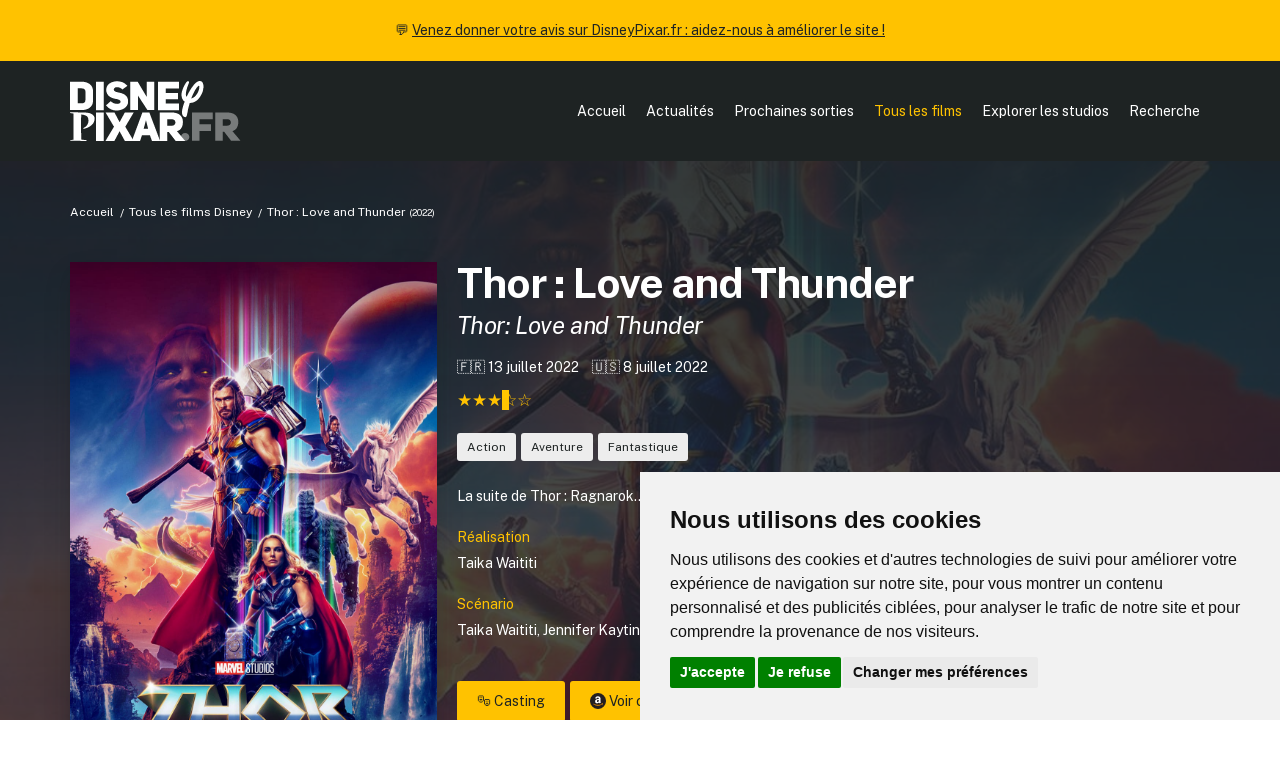

--- FILE ---
content_type: text/html; charset=UTF-8
request_url: https://www.disneypixar.fr/films/432-thor-love-and-thunder
body_size: 6383
content:
<!doctype html>
<html class="no-js" lang="fr">
<head>
	<meta charset="utf-8">
<title>Thor : Love and Thunder (2022) | DisneyPixar.fr</title>
<meta name="description" content="Thor : Love and Thunder est un film des studios Marvel sorti au cinéma en 2022, réalisé par Taika Waititi.">
<meta name="viewport" content="width=device-width, initial-scale=1">
<meta http-equiv="content-language" content="fr" />

<meta property="og:title" content="Thor : Love and Thunder (2022) | DisneyPixar.fr">
<meta property="og:type" content="website">
<meta property="og:description" content="Thor : Love and Thunder est un film des studios Marvel sorti au cinéma en 2022, réalisé par Taika Waititi." /
<meta property="og:url" content="https://www.disneypixar.fr/films/432-thor-love-and-thunder">
<meta property="og:image" content="https://www.disneypixar.fr/medias/fullsize/illustration_88ac610ffa844d098ba3c2d4a1fe341b_thor-love-and-thunder-2022.jpg">

<meta name="twitter:card" content="summary_large_image" />
<meta name="twitter:title" content="Thor : Love and Thunder (2022) | DisneyPixar.fr" />
<meta name="twitter:description" content="Thor : Love and Thunder est un film des studios Marvel sorti au cinéma en 2022, réalisé par Taika Waititi." />
<meta name="twitter:image" content="https://www.disneypixar.fr/medias/fullsize/illustration_88ac610ffa844d098ba3c2d4a1fe341b_thor-love-and-thunder-2022.jpg" />

<link rel="icon" href="https://www.disneypixar.fr/icon.svg" type="image/svg+xml">
<link rel="apple-touch-icon" href="icon.png">

<link rel="stylesheet" href="https://www.disneypixar.fr/assets/css/styles.css">

<link rel="manifest" href="https://www.disneypixar.fr/site.webmanifest">
<meta name="theme-color" content="#ffc200">

<link rel="canonical" href="https://www.disneypixar.fr/films/432-thor-love-and-thunder" />

<!-- Cookie Consent by TermsFeed https://www.TermsFeed.com -->
<script type="text/javascript" src="https://www.termsfeed.com/public/cookie-consent/4.1.0/cookie-consent.js" charset="UTF-8"></script>
<script type="text/javascript" charset="UTF-8">
document.addEventListener('DOMContentLoaded', function () {
cookieconsent.run({"notice_banner_type":"simple","consent_type":"express","palette":"light","language":"fr","page_load_consent_levels":["strictly-necessary","tracking"],"notice_banner_reject_button_hide":false,"preferences_center_close_button_hide":false,"page_refresh_confirmation_buttons":false,"website_name":"DisneyPixar.fr","website_privacy_policy_url":"https://www.disneypixar.fr/gestion-des-donnees/"});
});
</script>

<!-- Matomo Analytics -->
<script type="text/plain" data-cookie-consent="tracking">
  var _paq = window._paq = window._paq || [];
  _paq.push(['trackPageView']);
  _paq.push(['enableLinkTracking']);
  (function() {
    var u="//www.disneypixar.fr/analytics/";
    _paq.push(['setTrackerUrl', u+'matomo.php']);
    _paq.push(['setSiteId', '1']);
    var d=document, g=d.createElement('script'), s=d.getElementsByTagName('script')[0];
    g.async=true; g.src=u+'matomo.js'; s.parentNode.insertBefore(g,s);
  })();
</script>
<!-- end of Matomo Analytics--></head>

<body>
	
	<header>
		<section id="callout">
	💬 <a href="https://forms.gle/QWQcfAudCYqKhkuw5" target="_blank">Venez donner votre avis sur DisneyPixar.fr : aidez-nous à améliorer le site !</a>
</section>
<section id="nav" class="padding--m"><!--Nav-->
	<div class="wrapper layout__nav">
		<div>
			<a href="https://www.disneypixar.fr/" target="_self" title="Page d'accueil de DisneyPixar.fr"><img src="https://www.disneypixar.fr/assets/img/disneypixar_logo.svg" height="60" alt="DisneyPixar.fr" /></a>
		</div>
		<nav id="navmenu">
			<ul>
				<li><a href="https://www.disneypixar.fr/" target="_self" title="Page d'accueil">Accueil</a></li>
				<li><a href="https://www.disneypixar.fr/#actu" target="_self" title="Les dernières actualités des studios Disney/Pixar">Actualités</a></li>
				<li><a href="https://www.disneypixar.fr/planning/" target="_self" title="Le planning des prochaines sorties Disney/Pixar">Prochaines sorties</a></li>
				<li><a href="https://www.disneypixar.fr/films/" target="_self" title="Tous les films des studios Disney/Pixar" class="active">Tous les films</a></li>
				<li><a href="https://www.disneypixar.fr/explorer/" target="_self" title="Toutes les infos sur les studios Disney/Pixar">Explorer les studios</a></li>
				<li><a href="javascript:void(0);" onclick="afficherRecherche()">Recherche</a></li>
				<li class="icone"><a href="javascript:void(0);" onclick="headerMenu()">&#9776;</a></li>
			</ul>
		</nav>
	</div>
</section>	</header>
	
	<section class="bg__gradient--dark bg__image--cover bg__nomobile"style="--image:url(https://www.disneypixar.fr/medias/fullsize/illustration_88ac610ffa844d098ba3c2d4a1fe341b_thor-love-and-thunder-2022.jpg);">
		<div class="wrapper">
			<ul class="breadcrumb breadcrumb__light">
				<li><a href="../">Accueil</a></li>
				<li><a href="./">Tous les films Disney</a></li>
				<li>Thor&thinsp;: Love and Thunder <small>(2022)</small></li>
			</ul>
		</div>
		<div class="wrapper">
			<div class="layout__grid--6 layout__grid--largegap padding__bottom--xl">
				
									<figure class="affiche layout__span--2">
						<picture>
							<source srcset="https://www.disneypixar.fr/medias/fullsize/affiche_94fbd65ea71c6a5cd316d36536208812_thor-love-and-thunder.jpg" />
							<img class="module__shadow" src="https://www.disneypixar.fr/medias/fullsize/affiche_94fbd65ea71c6a5cd316d36536208812_thor-love-and-thunder.jpg" width="100%" alt="Affiche de Thor : Love and Thunder" />
						</picture>
											</figure>
								
				<div class="layout__span--4">
					
					<h1>Thor&thinsp;: Love and Thunder</h1>
					<h4 class="margin__top--s margin__bottom--s"><i>Thor: Love and Thunder</i></h4>					
										
					<p class="padding__top--s">
						<span class="margin__right--s">&#127467;&#127479; 13 juillet 2022</span>						<span class="margin__right--s">&#127482;&#127480; 8 juillet 2022</span>											</p>
					<div class="margin__top--s margin__bottom"><span itemprop="reviewRating" itemscope itemtype="http://schema.org/Rating">
	<ul class="note__etoiles" data-rating="3.5">
	  <li class="note__etoiles--item"></li>
	  <li class="note__etoiles--item"></li>
	  <li class="note__etoiles--item"></li>
	  <li class="note__etoiles--item"></li>
	  <li class="note__etoiles--item"></li>
	</ul>
	<meta itemprop="ratingValue" content="3.5">
	<meta itemprop="bestRating" content="5">
	<meta itemprop="worstRating" content="0">
	</span></div>					
					<div class="btn__group margin__top--s"><a href="../films/?genre=1" class="btn btn__xsmall btn__bg--light btn__color--dark" title="Découvrir d'autres films du genre action">Action</a><a href="../films/?genre=2" class="btn btn__xsmall btn__bg--light btn__color--dark" title="Découvrir d'autres films du genre aventure">Aventure</a><a href="../films/?genre=8" class="btn btn__xsmall btn__bg--light btn__color--dark" title="Découvrir d'autres films du genre fantastique">Fantastique</a></div>					
					<p class="padding__top--m">La suite de Thor&thinsp;: Ragnarok...</p>					
					<div class="layout__grid--2 margin__top--m">
						
													<div class="module__casting">
								<div class="module__casting--header font__color--highlight">
									Réalisation
								</div>
								<div class="module__casting--content">
									<p><a href="../recherche/?r=Taika Waititi" target="_self" title="Voir tous les films avec Taika Waititi">Taika Waititi</a></p>
								</div>
							</div>
												
													<div class="module__casting">
								<div class="module__casting--header font__color--highlight">
									Production
								</div>
								<div class="module__casting--content">
									<p><a href="../recherche/?r=Kevin Feige" target="_self" title="Voir tous les films avec Kevin Feige">Kevin Feige</a></p>
								</div>
							</div>
												
													<div class="module__casting">
								<div class="module__casting--header font__color--highlight">
									Scénario
								</div>
								<div class="module__casting--content">
									<p><a href="../recherche/?r=Taika Waititi" target="_self" title="Voir tous les films avec Taika Waititi">Taika Waititi</a>, <a href="../recherche/?r=Jennifer Kaytin Robinson" target="_self" title="Voir tous les films avec Jennifer Kaytin Robinson">Jennifer Kaytin Robinson</a></p>
								</div>
							</div>
												
												
					</div>
					
					<div class="btn__group margin__top--l">
						<a href="#goto-casting" class="btn font__color--dark" onclick="document.getElementById('goto-casting').scrollIntoView({behavior: 'smooth', block: 'start', inline: 'nearest'}); return false;">&#127917; Casting</a>
						<a href="https://www.amazon.fr/s?k=disney+Thor+%3A+Love+and+Thunder&i=dvd&__mk_fr_FR=%C3%85M%C3%85%C5%BD%C3%95%C3%91&crid=2XO9130JULW61&linkCode=ll2&tag=disneypfr-21&language=fr_FR&ref_=as_li_ss_tl" target="_blank" class="btn font__color--dark"><img src="../assets/img/amazon_icone.svg" class="inline" width="16" alt="Amazon" /> Voir ce film</a>						<a href="#goto-anecdotes" class="btn font__color--dark" onclick="document.getElementById('goto-anecdotes').scrollIntoView({behavior: 'smooth', block: 'start', inline: 'nearest'}); return false;">&#128218; Anecdotes</a>												<a href="#goto-images" class="btn font__color--dark" onclick="document.getElementById('goto-images').scrollIntoView({behavior: 'smooth', block: 'start', inline: 'nearest'}); return false;">&#128248; Images</a>					</div>
					
				</div>
				
			</div>
		</div>
	</section>
	
	<section class="margin--xl">
		<div class="wrapper">
			<div class="layout__grid--6 layout__grid--largegap">
				<div class="layout__span--4">
					
											<div class="module__video margin__bottom--l" style="--aspect-ratio: 9 / 16;">
							<iframe title="Bande annonce du film" width="560" height="349" src="https://www.youtube.com/embed/wPPim0we5m8?rel=0&hd=1&modestbranding=0&autohide=1&showinfo=0" frameborder="0" allowfullscreen></iframe>
						</div>
										
											<div id="goto-casting" class="module__casting margin__bottom--l">
							<div class="module__casting--header margin__bottom">
								<h5>&#127917; <b>Le casting principal</b></h5>
															</div>
							<div class="module__casting--content">
								<ul>
									<a href="../recherche/?r=Natalie Portman" target="_self" title="Voir tous les films avec Natalie Portman"><li>
											<figure>
												<picture>
													<source srcset="../assets/img/placeholder_acteur.svg" />
													<img src="../assets/img/placeholder_acteur.svg" alt="Portrait de Natalie Portman" />
												</picture>
											</figure>
											<p><b>Natalie Portman</b><br>
											Jane Foster</p>
										</li></a><a href="../recherche/?r=Chris Hemsworth" target="_self" title="Voir tous les films avec Chris Hemsworth"><li>
											<figure>
												<picture>
													<source srcset="../assets/img/placeholder_acteur.svg" />
													<img src="../assets/img/placeholder_acteur.svg" alt="Portrait de Chris Hemsworth" />
												</picture>
											</figure>
											<p><b>Chris Hemsworth</b><br>
											Thor Odinson</p>
										</li></a><a href="../recherche/?r=Tessa Thompson" target="_self" title="Voir tous les films avec Tessa Thompson"><li>
											<figure>
												<picture>
													<source srcset="../assets/img/placeholder_acteur.svg" />
													<img src="../assets/img/placeholder_acteur.svg" alt="Portrait de Tessa Thompson" />
												</picture>
											</figure>
											<p><b>Tessa Thompson</b><br>
											Valkyrie</p>
										</li></a><a href="../recherche/?r=Taika Waititi" target="_self" title="Voir tous les films avec Taika Waititi"><li>
											<figure>
												<picture>
													<source srcset="../assets/img/placeholder_acteur.svg" />
													<img src="../assets/img/placeholder_acteur.svg" alt="Portrait de Taika Waititi" />
												</picture>
											</figure>
											<p><b>Taika Waititi</b><br>
											Korg</p>
										</li></a><a href="../recherche/?r=Chris Pratt" target="_self" title="Voir tous les films avec Chris Pratt"><li>
											<figure>
												<picture>
													<source srcset="../assets/img/placeholder_acteur.svg" />
													<img src="../assets/img/placeholder_acteur.svg" alt="Portrait de Chris Pratt" />
												</picture>
											</figure>
											<p><b>Chris Pratt</b><br>
											Peter Quill / Star-Lord</p>
										</li></a><a href="../recherche/?r=Dave Bautista" target="_self" title="Voir tous les films avec Dave Bautista"><li>
											<figure>
												<picture>
													<source srcset="../assets/img/placeholder_acteur.svg" />
													<img src="../assets/img/placeholder_acteur.svg" alt="Portrait de Dave Bautista" />
												</picture>
											</figure>
											<p><b>Dave Bautista</b><br>
											Drax</p>
										</li></a><a href="../recherche/?r=Bradley Cooper" target="_self" title="Voir tous les films avec Bradley Cooper"><li>
											<figure>
												<picture>
													<source srcset="../medias/acteurs/0a8f8bb8f8f4b85f52c6e5c0a8004c8d_bradley-cooper.jpg" />
													<img src="../medias/acteurs/0a8f8bb8f8f4b85f52c6e5c0a8004c8d_bradley-cooper.jpg" alt="Portrait de Bradley Cooper" />
												</picture>
											</figure>
											<p><b>Bradley Cooper</b><br>
											Rocket (voix)</p>
										</li></a><a href="../recherche/?r=Vin Diesel" target="_self" title="Voir tous les films avec Vin Diesel"><li>
											<figure>
												<picture>
													<source srcset="../assets/img/placeholder_acteur.svg" />
													<img src="../assets/img/placeholder_acteur.svg" alt="Portrait de Vin Diesel" />
												</picture>
											</figure>
											<p><b>Vin Diesel</b><br>
											Groot</p>
										</li></a><a href="../recherche/?r=Karen Gillan" target="_self" title="Voir tous les films avec Karen Gillan"><li>
											<figure>
												<picture>
													<source srcset="../assets/img/placeholder_acteur.svg" />
													<img src="../assets/img/placeholder_acteur.svg" alt="Portrait de Karen Gillan" />
												</picture>
											</figure>
											<p><b>Karen Gillan</b><br>
											Nebula</p>
										</li></a><a href="../recherche/?r=Pom Klementieff" target="_self" title="Voir tous les films avec Pom Klementieff"><li>
											<figure>
												<picture>
													<source srcset="../assets/img/placeholder_acteur.svg" />
													<img src="../assets/img/placeholder_acteur.svg" alt="Portrait de Pom Klementieff" />
												</picture>
											</figure>
											<p><b>Pom Klementieff</b><br>
											Mantis</p>
										</li></a><a href="../recherche/?r=Sean Gunn" target="_self" title="Voir tous les films avec Sean Gunn"><li>
											<figure>
												<picture>
													<source srcset="../assets/img/placeholder_acteur.svg" />
													<img src="../assets/img/placeholder_acteur.svg" alt="Portrait de Sean Gunn" />
												</picture>
											</figure>
											<p><b>Sean Gunn</b><br>
											Rocket</p>
										</li></a>								</ul>
							</div>
						</div>
										
											<div class="module__casting">
							<div class="module__casting--header">
								<h5 class="margin__bottom--m">&#127909; <b>L'équipe technique</b></h5>
							</div>
							<div class="module__casting--content">
								<ul>
									<a href="../recherche/?r=Taika Waititi" target="_self" title="Voir tous les films avec Taika Waititi"><li>
											<figure>
												<picture>
													<source srcset="../assets/img/placeholder_acteur.svg" />
													<img src="../assets/img/placeholder_acteur.svg" alt="Portrait de Taika Waititi" />
												</picture>
											</figure>
											<p><b>Taika Waititi</b><br>Réalisation</p>
										</li></a>									<a href="../recherche/?r=Kevin Feige" target="_self" title="Voir tous les films avec Kevin Feige"><li>
											<figure>
												<picture>
													<source srcset="../assets/img/placeholder_acteur.svg" />
													<img src="../assets/img/placeholder_acteur.svg" alt="Portrait de Kevin Feige" />
												</picture>
											</figure>
											<p><b>Kevin Feige</b><br>Production</p>
										</li></a>									<a href="../recherche/?r=Taika Waititi" target="_self" title="Voir tous les films avec Taika Waititi"><li>
											<figure>
												<picture>
													<source srcset="../assets/img/placeholder_acteur.svg" />
													<img src="../assets/img/placeholder_acteur.svg" alt="Portrait de Taika Waititi" />
												</picture>
											</figure>
											<p><b>Taika Waititi</b><br>Scénario</p>
										</li></a><a href="../recherche/?r=Jennifer Kaytin Robinson" target="_self" title="Voir tous les films avec Jennifer Kaytin Robinson"><li>
											<figure>
												<picture>
													<source srcset="../assets/img/placeholder_acteur.svg" />
													<img src="../assets/img/placeholder_acteur.svg" alt="Portrait de Jennifer Kaytin Robinson" />
												</picture>
											</figure>
											<p><b>Jennifer Kaytin Robinson</b><br>Scénario</p>
										</li></a>																	</ul>
							</div>
						</div>
										
				</div>
				<div class="layout__span--2">
					
					<div class="module__bloc margin__bottom--m">
						<div class="module__bloc--content">
							<p><i>Thor : Love and Thunder</i> est un film sorti au cinéma le <b>13 juillet 2022</b> en France (le 8 juillet 2022 dans son pays d'origine).</p>
						</div>
					</div>
					
					<div class="module__bloc margin__bottom--m">
							<div class="module__bloc--content">
								<p><i>Thor&thinsp;: Love and Thunder</i> a été produit par <a href="./?production=95" target="_self" title="Voir tous les films Marvel Studios" class="font__color--dark">Marvel Studios</a>.</p>
							</div>
						</div>					
											<div class="margin__bottom--m">
							<a href="https://www.amazon.fr/s?k=disney+Thor+%3A+Love+and+Thunder&i=dvd&__mk_fr_FR=%C3%85M%C3%85%C5%BD%C3%95%C3%91&crid=2XO9130JULW61&linkCode=ll2&tag=disneypfr-21&language=fr_FR&ref_=as_li_ss_tl" target="_blank" rel="noopener" class="module__acces module__acces--label module__acces--on" data-label="Partenaire">
								<figure>
									<picture>
										<source srcset="../assets/img/bg_amazon.jpg" media="(min-width: 600px)" />
										<img src="../assets/img/bg_amazon.jpg" alt="Amazon" />
									</picture>
								</figure>
								<article>
									<h6>Envie de <b>voir ce film&nbsp;?</b></h6>
									<p class="bordered">Retrouvez toutes les éditions DVD et Blu-Ray du film chez notre partenaire <b>Amazon</b></p>
								</article>
							</a>
						</div>
										
					<div class="margin__bottom--m"><a href="https://www.disneypixar.fr/explorer/collections/48-thor" target="_self" class="module__acces module__acces--label module__acces--on" data-label="Collection">
								<figure>
									<picture>
										<source srcset="../medias/fullsize/1b5830febe87c51090f4e30bcaa65831_thor.jpg" media="(min-width: 600px)" />
										<img src="../medias/thumb/1b5830febe87c51090f4e30bcaa65831_thor.jpg" alt="La collection Thor" />
									</picture>
								</figure>
								<article>
									<h5>La collection <b>Thor</b></h5>
									<p class="bordered">4 films à découvrir</p>
								</article>
							</a></div>					
										
										
				</div>
			</div>
		</div>
	</section>
	
	<section id="goto-anecdotes" class="margin--xl">
			<div class="wrapper">
			
				<h5 class="margin__bottom--m">&#128218; <b>Le saviez-vous ?</b></h5>
				
				<div class="layout__random"><div class="module__bloc"><h6 class="margin__bottom--s"><b>&#128176; Un succès commercial</b></h6><p><i>Thor&thinsp;: Love and Thunder</i> a rapporté environ <b>760&nbsp;900&nbsp;000&nbsp;$</b> dans le monde, pour un budget de production d'à peu près <b>250&nbsp;000&nbsp;000&nbsp;$</b>.</p></div></div>
				
			</div>
		</section>	
		
	<section id="goto-images" class="margin__top--xl">
			<div class="wrapper">
				<h5>&#128248; <b>Galerie d'images autour du film</b></h5>
			</div>
			<div class="margin__top--m module__galerie js-galerie"><a data-fslightbox="gallery" href="../medias/fullsize/illustration_88ac610ffa844d098ba3c2d4a1fe341b_thor-love-and-thunder-2022.jpg"><div class="module__image">
						<figure>
							<picture>
								<source srcset="../medias/fullsize/illustration_88ac610ffa844d098ba3c2d4a1fe341b_thor-love-and-thunder-2022.jpg" media="(min-width: 600px)" />
								<img src="../medias/thumb/illustration_88ac610ffa844d098ba3c2d4a1fe341b_thor-love-and-thunder-2022.jpg" alt="Illustration de Thor : Love and Thunder" />
							</picture>
						</figure>
					</div></a><a data-fslightbox="gallery" href="../medias/fullsize/illustration_51a894cea9ae184f0c2afde9fa8bee57_thor-love-and-thunder-2022.jpg"><div class="module__image">
						<figure>
							<picture>
								<source srcset="../medias/fullsize/illustration_51a894cea9ae184f0c2afde9fa8bee57_thor-love-and-thunder-2022.jpg" media="(min-width: 600px)" />
								<img src="../medias/thumb/illustration_51a894cea9ae184f0c2afde9fa8bee57_thor-love-and-thunder-2022.jpg" alt="Illustration de Thor : Love and Thunder" />
							</picture>
						</figure>
					</div></a><a data-fslightbox="gallery" href="../medias/fullsize/illustration_5ab507c8252d2ea1104767b63164f88f_thor-love-and-thunder-2022.jpg"><div class="module__image">
						<figure>
							<picture>
								<source srcset="../medias/fullsize/illustration_5ab507c8252d2ea1104767b63164f88f_thor-love-and-thunder-2022.jpg" media="(min-width: 600px)" />
								<img src="../medias/thumb/illustration_5ab507c8252d2ea1104767b63164f88f_thor-love-and-thunder-2022.jpg" alt="Illustration de Thor : Love and Thunder" />
							</picture>
						</figure>
					</div></a><a data-fslightbox="gallery" href="../medias/fullsize/illustration_8b28a4e790abb88c961a647663901a0d_thor-love-and-thunder-2022.jpg"><div class="module__image">
						<figure>
							<picture>
								<source srcset="../medias/fullsize/illustration_8b28a4e790abb88c961a647663901a0d_thor-love-and-thunder-2022.jpg" media="(min-width: 600px)" />
								<img src="../medias/thumb/illustration_8b28a4e790abb88c961a647663901a0d_thor-love-and-thunder-2022.jpg" alt="Illustration de Thor : Love and Thunder" />
							</picture>
						</figure>
					</div></a></div>
		</section>	
	<footer class="bg__color--light padding--xl"><!--Footer-->
	<div class="wrapper layout__grid--footer">
		
		<div>
	        <p class="margin__bottom--xs"><b>Informations</b></p>
	        <p><a href="https://www.disneypixar.fr/infos/" target="_self" title="À propos de DisneyPixar.fr">À propos du site</a><br>
	        <a href="https://www.disneypixar.fr/gestion-des-donnees/" target="_self" title="À propos des cookies de DisneyPixar.fr">À propos des cookies &#127850;</a><br>
	        <small><a href="#" id="open_preferences_center">Modifier vos préférences en matière de cookies</a></small></p>
		    <p class="margin__top--m margin__bottom--xs"><b>Partenaires</b></p>
	        <p><a href="https://amzn.to/2QuOTyp" target="_blank" rel="noopener" rel="nofollow">Amazon</a></p>
        </div>
        
        <div>
	        <p class="margin__bottom--xs"><b>Liens officiels</b></p>
	        <p><a href="https://www.disneyplus.com/fr-fr" target="_blank" rel="noopener" rel="nofollow">Disney+</a><br>
	        <a href="http://disney.fr/" target="_blank" rel="noopener" rel="nofollow">Disney</a><br>
		    <a href="https://www.pixar.com/" target="_blank" rel="noopener" rel="nofollow">Pixar</a><br>
		    <a href="http://marvel.com/" target="_blank" rel="noopener" rel="nofollow">Marvel</a><br>
		    <a href="http://nature.disney.fr/" target="_blank" rel="noopener" rel="nofollow">Disneynature</a><br>
		    <a href="http://www.corporate.disney.fr/" target="_blank" rel="noopener" rel="nofollow">Disney Corporate</a></p>
        </div>
        
        <div>
	        <p class="margin__bottom--xs"><b>Crédits</b></p>
	        <p>&copy;&nbsp;Disney &copy;&nbsp;Disney/Pixar &copy; &amp;&nbsp;<sup>&trade;</sup>&nbsp;Lucasfilm LTD &copy;&nbsp;Marvel. Tous droits réservés.</p>
			<p>&copy; 2007-2026 DisneyPixar.fr<br>
			Design & développement : <a href="http://www.monsieurpaul.fr/" target="_blank" rel="noopener" rel="nofollow">MonsieurPaul</a></p>
        </div>
        
        <div>
	        <p class="margin__bottom--xs"><b>&#9757;&#127996; Important</b></p>
	        <p class="align__justify">DisneyPixar.fr est un site indépendant et n'est en aucun cas lié de quelque manière que ce soit avec The Walt Disney Company, Pixar, Disney Enterprises, Inc ou leurs dérivés ou associés. Toute demande adressée aux studios Disney ou Pixar sera ignorée. Merci de votre compréhension.</p>
        </div>
        
        <div>
	        <img src="https://www.disneypixar.fr/assets/img/anim_zootopie.gif" alt="DisneyPixar.fr" />
        </div>
		
	</div>
</footer>

<div id="recherchegenerale" class="bg__faded--dark hidden">
	<div>
		<p class="margin__bottom--s p__size--xl"><a href="javascript:void(0);" onclick="afficherRecherche()" class="stripped">&#x2715;</a></p>
		<form method="get" action="https://www.disneypixar.fr/recherche/" class="form__type--search" autocomplete="off" autocorrect="off" autocapitalize="off" spellcheck="false">
			<input type="text" name="r" id="recherchegenerale_input" placeholder="Titre de film, nom de personnage ou de commédien(ne)..." />
			<button type="submit">Rechercher</button>
		</form>
	</div>
</div>	
	<script src="https://www.disneypixar.fr/assets/js/main.js"></script>
	<script src="https://www.disneypixar.fr/assets/js/fslightbox.js"></script>
	<script>
		slideGaleries();
		videoGalerie();
	</script>
</body>

</html>

--- FILE ---
content_type: text/css
request_url: https://www.disneypixar.fr/assets/css/styles.css
body_size: 51001
content:
@charset "UTF-8";
/*!
 * ress.css • v2.0.4
 * MIT License
 * github.com/filipelinhares/ress
 */
/* # =================================================================
   # Global selectors
   # ================================================================= */
@import url("https://fonts.googleapis.com/css2?family=Public+Sans:ital,wght@0,400;0,700;0,900;1,400;1,700&display=swap");
html {
  box-sizing: border-box;
  -webkit-text-size-adjust: 100%; /* Prevent adjustments of font size after orientation changes in iOS */
  word-break: normal;
  -moz-tab-size: 4;
  tab-size: 4;
}

*,
::before,
::after {
  background-repeat: no-repeat; /* Set `background-repeat: no-repeat` to all elements and pseudo elements */
  box-sizing: inherit;
}

::before,
::after {
  text-decoration: inherit; /* Inherit text-decoration and vertical align to ::before and ::after pseudo elements */
  vertical-align: inherit;
}

* {
  padding: 0; /* Reset `padding` and `margin` of all elements */
  margin: 0;
}

/* # =================================================================
   # General elements
   # ================================================================= */
hr {
  overflow: visible; /* Show the overflow in Edge and IE */
  height: 0; /* Add the correct box sizing in Firefox */
}

details,
main {
  display: block; /* Render the `main` element consistently in IE. */
}

summary {
  display: list-item; /* Add the correct display in all browsers */
}

small {
  font-size: 80%; /* Set font-size to 80% in `small` elements */
}

[hidden] {
  display: none; /* Add the correct display in IE */
}

abbr[title] {
  border-bottom: none; /* Remove the bottom border in Chrome 57 */
  /* Add the correct text decoration in Chrome, Edge, IE, Opera, and Safari */
  text-decoration: underline;
  text-decoration: underline dotted;
}

a {
  background-color: transparent; /* Remove the gray background on active links in IE 10 */
}

a:active,
a:hover {
  outline-width: 0; /* Remove the outline when hovering in all browsers */
}

code,
kbd,
pre,
samp {
  font-family: monospace, monospace; /* Specify the font family of code elements */
}

pre {
  font-size: 1em; /* Correct the odd `em` font sizing in all browsers */
}

b,
strong {
  font-weight: bolder; /* Add the correct font weight in Chrome, Edge, and Safari */
}

/* https://gist.github.com/unruthless/413930 */
sub,
sup {
  font-size: 75%;
  line-height: 0;
  position: relative;
  vertical-align: baseline;
}

sub {
  bottom: -0.25em;
}

sup {
  top: -0.5em;
}

/* # =================================================================
   # Forms
   # ================================================================= */
input {
  border-radius: 0;
}

/* Replace pointer cursor in disabled elements */
[disabled] {
  cursor: default;
}

[type=number]::-webkit-inner-spin-button,
[type=number]::-webkit-outer-spin-button {
  height: auto; /* Correct the cursor style of increment and decrement buttons in Chrome */
}

[type=search] {
  -webkit-appearance: textfield; /* Correct the odd appearance in Chrome and Safari */
  outline-offset: -2px; /* Correct the outline style in Safari */
}

[type=search]::-webkit-search-decoration {
  -webkit-appearance: none; /* Remove the inner padding in Chrome and Safari on macOS */
}

textarea {
  overflow: auto; /* Internet Explorer 11+ */
  resize: vertical; /* Specify textarea resizability */
}

button,
input,
optgroup,
select,
textarea {
  font: inherit; /* Specify font inheritance of form elements */
}

optgroup {
  font-weight: bold; /* Restore the font weight unset by the previous rule */
}

button {
  overflow: visible; /* Address `overflow` set to `hidden` in IE 8/9/10/11 */
}

button,
select {
  text-transform: none; /* Firefox 40+, Internet Explorer 11- */
}

/* Apply cursor pointer to button elements */
button,
[type=button],
[type=reset],
[type=submit],
[role=button] {
  cursor: pointer;
  color: inherit;
}

/* Remove inner padding and border in Firefox 4+ */
button::-moz-focus-inner,
[type=button]::-moz-focus-inner,
[type=reset]::-moz-focus-inner,
[type=submit]::-moz-focus-inner {
  border-style: none;
  padding: 0;
}

/* Replace focus style removed in the border reset above */
button:-moz-focusring,
[type=button]::-moz-focus-inner,
[type=reset]::-moz-focus-inner,
[type=submit]::-moz-focus-inner {
  outline: 1px dotted ButtonText;
}

button,
html [type=button],
[type=reset],
[type=submit] {
  -webkit-appearance: button; /* Correct the inability to style clickable types in iOS */
}

/* Remove the default button styling in all browsers */
button,
input,
select,
textarea {
  background-color: transparent;
  border-style: none;
}

/* Style select like a standard input */
select {
  -moz-appearance: none; /* Firefox 36+ */
  -webkit-appearance: none; /* Chrome 41+ */
}

select::-ms-expand {
  display: none; /* Internet Explorer 11+ */
}

select::-ms-value {
  color: currentColor; /* Internet Explorer 11+ */
}

legend {
  border: 0; /* Correct `color` not being inherited in IE 8/9/10/11 */
  color: inherit; /* Correct the color inheritance from `fieldset` elements in IE */
  display: table; /* Correct the text wrapping in Edge and IE */
  max-width: 100%; /* Correct the text wrapping in Edge and IE */
  white-space: normal; /* Correct the text wrapping in Edge and IE */
  max-width: 100%; /* Correct the text wrapping in Edge 18- and IE */
}

::-webkit-file-upload-button {
  /* Correct the inability to style clickable types in iOS and Safari */
  -webkit-appearance: button;
  color: inherit;
  font: inherit; /* Change font properties to `inherit` in Chrome and Safari */
}

/* # =================================================================
   # Specify media element style
   # ================================================================= */
img {
  border-style: none; /* Remove border when inside `a` element in IE 8/9/10 */
}

/* Add the correct vertical alignment in Chrome, Firefox, and Opera */
progress {
  vertical-align: baseline;
}

svg:not([fill]) {
  fill: currentColor;
}

/* # =================================================================
   # Accessibility
   # ================================================================= */
/* Hide content from screens but not screenreaders */
@media screen {
  [hidden~=screen] {
    display: inherit;
  }
  [hidden~=screen]:not(:active):not(:focus):not(:target) {
    position: absolute !important;
    clip: rect(0 0 0 0) !important;
  }
}
/* Specify the progress cursor of updating elements */
[aria-busy=true] {
  cursor: progress;
}

/* Specify the pointer cursor of trigger elements */
[aria-controls] {
  cursor: pointer;
}

/* Specify the unstyled cursor of disabled, not-editable, or otherwise inoperable elements */
[aria-disabled] {
  cursor: default;
}

html {
  min-height: 100vh;
  font-size: 62.5%;
}

body {
  font-family: "Public Sans", system-ui, -apple-system, BlinkMacSystemFont, "Segoe UI", "Roboto", "Oxygen", "Ubuntu", "Cantarell", "Fira Sans", "Droid Sans", "Helvetica Neue", sans-serif;
  font-size: 1.4rem;
  line-height: 1.5;
  font-weight: normal;
  color: rgb(30, 35, 35);
}

img {
  display: block;
  max-width: 100%;
}
img.inline {
  display: inline-block;
  vertical-align: text-bottom;
}

a, a:active {
  color: rgb(255, 194, 0);
  cursor: pointer;
}

a.stripped {
  text-decoration: none;
}

h1 {
  font-family: "Public Sans", system-ui, -apple-system, BlinkMacSystemFont, "Segoe UI", "Roboto", "Oxygen", "Ubuntu", "Cantarell", "Fira Sans", "Droid Sans", "Helvetica Neue", sans-serif;
  font-size: 4.1803776rem;
  letter-spacing: -0.1rem;
  line-height: 1;
  font-weight: bold;
}

h2 {
  font-family: "Public Sans", system-ui, -apple-system, BlinkMacSystemFont, "Segoe UI", "Roboto", "Oxygen", "Ubuntu", "Cantarell", "Fira Sans", "Droid Sans", "Helvetica Neue", sans-serif;
  font-size: 3.483648rem;
  letter-spacing: -0.1rem;
  line-height: 1;
  font-weight: bold;
}

h3 {
  font-family: "Public Sans", system-ui, -apple-system, BlinkMacSystemFont, "Segoe UI", "Roboto", "Oxygen", "Ubuntu", "Cantarell", "Fira Sans", "Droid Sans", "Helvetica Neue", sans-serif;
  font-size: 2.90304rem;
  letter-spacing: -0.05rem;
  line-height: 1;
  font-weight: bold;
}

h4 {
  font-size: 2.4192rem;
  letter-spacing: -0.04rem;
  line-height: 1;
  font-weight: normal;
}

h5 {
  font-size: 2.016rem;
  letter-spacing: -0.03rem;
  line-height: 1;
  font-weight: normal;
}

h6 {
  font-size: 1.68rem;
  line-height: 1;
  font-weight: normal;
}

p.p__size--xl {
  font-size: 2rem !important;
}
p.p__size--l {
  font-size: 1.5rem !important;
}
p.p__size--s {
  font-size: 1.3rem !important;
}
p.p__size--xs {
  font-size: 1.1rem !important;
}

p + p {
  margin-top: 0.5rem;
}

p.breadcrumb {
  font-size: 1.2rem;
  color: rgba(255, 255, 255, 0.6);
}
p.breadcrumb span {
  color: #ffffff;
}
p.breadcrumb a {
  color: inherit;
}

h2.stripped {
  font-weight: normal;
}

.svg-icon {
  display: inline-flex;
  align-self: center;
}

.svg-icon svg {
  height: 1em;
  width: auto;
}

.svg-icon.svg-baseline svg {
  top: 0.125em;
  position: relative;
}

.hidden {
  clip: rect(0 0 0 0);
  clip-path: inset(50%);
  height: 1px;
  overflow: hidden;
  position: absolute;
  white-space: nowrap;
  width: 1px;
}

.truehide {
  display: none !important;
}

@media (max-width: 46rem) {
  .mobile_hidden {
    display: none;
  }
}
.font__color--white {
  color: rgb(255, 255, 255) !important;
}

.font__color--dark {
  color: rgb(30, 35, 35) !important;
}

.font__color--gray {
  color: rgb(187, 187, 187) !important;
}

.font__color--light {
  color: rgb(237, 237, 237) !important;
}

.font__color--extralight {
  color: rgb(248, 248, 248) !important;
}

.font__color--highlight {
  color: rgb(255, 194, 0) !important;
}

.margin--xs {
  margin-top: 0.5rem;
  margin-bottom: 0.5rem;
  scroll-margin-top: 0.5rem;
  scroll-margin-bottom: 0.5rem;
}
.margin--s {
  margin-top: 1rem;
  margin-bottom: 1rem;
  scroll-margin-top: 1rem;
  scroll-margin-bottom: 1rem;
}
.margin--m {
  margin-top: 2rem;
  margin-bottom: 2rem;
  scroll-margin-top: 2rem;
  scroll-margin-bottom: 2rem;
}
.margin--l {
  margin-top: 4rem;
  margin-bottom: 4rem;
  scroll-margin-top: 4rem;
  scroll-margin-bottom: 4rem;
}
.margin--xl {
  margin-top: 8rem;
  margin-bottom: 8rem;
  scroll-margin-top: 8rem;
  scroll-margin-bottom: 8rem;
}
.margin__top {
  margin-top: 2rem;
}
.margin__top--xs {
  margin-top: 0.5rem;
  scroll-margin-top: 0.5rem;
}
.margin__top--s, .text__intro p {
  margin-top: 1rem;
  scroll-margin-top: 1rem;
}
.margin__top--m, .module__article * + p {
  margin-top: 2rem;
  scroll-margin-top: 2rem;
}
.margin__top--l, .module__article * + h3, .module__article * + h4, .module__article * + h5, .module__article * + h6, .module__article * + h1, .module__article * + h2 {
  margin-top: 4rem;
  scroll-margin-top: 4rem;
}
.margin__top--xl {
  margin-top: 8rem;
  scroll-margin-top: 8rem;
}
.margin__bottom {
  margin-bottom: 2rem;
}
.margin__bottom--xs {
  margin-bottom: 0.5rem;
  scroll-margin-bottom: 0.5rem;
}
.margin__bottom--s {
  margin-bottom: 1rem;
  scroll-margin-bottom: 1rem;
}
.margin__bottom--m, .module__article .module__sommaire h5, .module__article h1, .module__article h2, .module__article h3, .module__article h4, .module__article h5, .module__article h6 {
  margin-bottom: 2rem;
  scroll-margin-bottom: 2rem;
}
.margin__bottom--l, .text__intro {
  margin-bottom: 4rem;
  scroll-margin-bottom: 4rem;
}
.margin__bottom--xl {
  margin-bottom: 8rem;
  scroll-margin-bottom: 8rem;
}
.margin__right {
  margin-right: 2rem;
}
.margin__right--xs {
  margin-right: 0.5rem;
}
.margin__right--s {
  margin-right: 1rem;
}
.margin__right--m {
  margin-right: 2rem;
}
.margin__right--l {
  margin-right: 4rem;
}
.margin__right--xl {
  margin-right: 8rem;
}
.margin__left {
  margin-left: 2rem;
}
.margin__left--xs {
  margin-left: 0.5rem;
}
.margin__left--s {
  margin-left: 1rem;
}
.margin__left--m {
  margin-left: 2rem;
}
.margin__left--l {
  margin-left: 4rem;
}
.margin__left--xl {
  margin-left: 8rem;
}
.margin__none {
  margin: 0;
}

.padding--xs {
  padding: 0.5rem 0;
}
.padding--s {
  padding: 1rem 0;
}
.padding--m {
  padding: 2rem 0;
}
.padding--l, ul.breadcrumb, ol.breadcrumb {
  padding: 4rem 0;
}
.padding--xl {
  padding: 8rem 0;
}
.padding__top {
  padding-top: 2rem;
}
.padding__top--xs {
  padding-top: 0.5rem;
}
.padding__top--s {
  padding-top: 1rem;
}
.padding__top--m {
  padding-top: 2rem;
}
.padding__top--l {
  padding-top: 4rem;
}
.padding__top--xl {
  padding-top: 8rem;
}
.padding__right {
  padding-right: 2rem;
}
.padding__right--xs {
  padding-right: 0.5rem;
}
.padding__right--s {
  padding-right: 1rem;
}
.padding__right--m {
  padding-right: 2rem;
}
.padding__right--l {
  padding-right: 4rem;
}
.padding__right--xl {
  padding-right: 8rem;
}
.padding__bottom {
  padding-bottom: 2rem;
}
.padding__bottom--xs, .module__casting--header {
  padding-bottom: 0.5rem;
}
.padding__bottom--s {
  padding-bottom: 1rem;
}
.padding__bottom--m {
  padding-bottom: 2rem;
}
.padding__bottom--l {
  padding-bottom: 4rem;
}
.padding__bottom--xl {
  padding-bottom: 8rem;
}
.padding__left {
  padding-left: 2rem;
}
.padding__left--xs {
  padding-left: 0.5rem;
}
.padding__left--s {
  padding-left: 1rem;
}
.padding__left--m {
  padding-left: 2rem;
}
.padding__left--l {
  padding-left: 4rem;
}
.padding__left--xl {
  padding-left: 8rem;
}

.textalign__center {
  text-align: center;
}
.textalign__left {
  text-align: left;
}
.textalign__right {
  text-align: right;
}
.textalign__justify {
  text-align: justify;
}
@media (max-width: 46rem) {
  .textalign__justify {
    text-align: left;
  }
}

ul.unstyled, .module__article .module__sommaire ul {
  list-style: none;
}

section, header, footer {
  width: 100%;
  margin: 0 auto;
}

.wrapper {
  width: 100%;
  max-width: 118rem;
  margin: 0 auto;
}
@media (max-width: 118rem) {
  .wrapper {
    padding: 0 2rem;
  }
}

.bg__color--white {
  background-color: rgb(255, 255, 255);
}
.bg__color--white a:link, .bg__color--white a:visited {
  color: inherit;
}
.bg__color--dark, header {
  background-color: rgb(30, 35, 35);
  color: #ffffff;
}
.bg__color--dark a:link, header a:link, .bg__color--dark a:visited, header a:visited {
  color: inherit;
}
.bg__color--gray {
  background-color: rgb(187, 187, 187);
}
.bg__color--gray a:link, .bg__color--gray a:visited {
  color: inherit;
}
.bg__color--light {
  background-color: rgb(237, 237, 237);
}
.bg__color--light a:link, .bg__color--light a:visited {
  color: inherit;
}
.bg__color--extralight {
  background-color: rgb(248, 248, 248);
}
.bg__color--extralight a:link, .bg__color--extralight a:visited {
  color: inherit;
}
.bg__color--highlight {
  background-color: rgb(255, 194, 0);
}
.bg__color--highlight a:link, .bg__color--highlight a:visited {
  color: inherit;
}

.bg__faded--white {
  background-color: rgba(255, 255, 255, 0.75);
}
.bg__faded--white a:link, .bg__faded--white a:visited {
  color: inherit;
}
.bg__faded--dark, header.header__image {
  background-color: rgba(30, 35, 35, 0.75);
  background-color: rgba(30, 35, 35, 0.75);
  color: #ffffff;
}
.bg__faded--dark a:link, header.header__image a:link, .bg__faded--dark a:visited, header.header__image a:visited {
  color: inherit;
}
.bg__faded--gray {
  background-color: rgba(187, 187, 187, 0.75);
}
.bg__faded--gray a:link, .bg__faded--gray a:visited {
  color: inherit;
}
.bg__faded--light {
  background-color: rgba(237, 237, 237, 0.75);
}
.bg__faded--light a:link, .bg__faded--light a:visited {
  color: inherit;
}
.bg__faded--extralight {
  background-color: rgba(248, 248, 248, 0.75);
}
.bg__faded--extralight a:link, .bg__faded--extralight a:visited {
  color: inherit;
}
.bg__faded--highlight {
  background-color: rgba(255, 194, 0, 0.75);
}
.bg__faded--highlight a:link, .bg__faded--highlight a:visited {
  color: inherit;
}

.bg__gradient--white {
  background-image: linear-gradient(180deg, rgba(255, 255, 255, 0.9) 0%, rgba(255, 255, 255, 0.75) 100%);
}
@media (max-width: 46rem) {
  .bg__gradient--white {
    background-image: linear-gradient(180deg, rgba(255, 255, 255, 0.95) 0%, rgba(255, 255, 255, 0.9) 100%);
  }
}
.bg__gradient--white {
  background-image: linear-gradient(180deg, rgba(255, 255, 255, 0.75) 0%, white 100%);
}
.bg__gradient--white a:link, .bg__gradient--white a:visited {
  color: inherit;
}
.bg__gradient--dark {
  background-image: linear-gradient(180deg, rgba(30, 35, 35, 0.9) 0%, rgba(30, 35, 35, 0.75) 100%);
}
@media (max-width: 46rem) {
  .bg__gradient--dark {
    background-image: linear-gradient(180deg, rgba(30, 35, 35, 0.95) 0%, rgba(30, 35, 35, 0.9) 100%);
  }
}
.bg__gradient--dark {
  color: #ffffff;
}
.bg__gradient--dark a:link, .bg__gradient--dark a:visited {
  color: inherit;
}
.bg__gradient--gray {
  background-image: linear-gradient(180deg, rgba(187, 187, 187, 0.9) 0%, rgba(187, 187, 187, 0.75) 100%);
}
@media (max-width: 46rem) {
  .bg__gradient--gray {
    background-image: linear-gradient(180deg, rgba(187, 187, 187, 0.95) 0%, rgba(187, 187, 187, 0.9) 100%);
  }
}
.bg__gradient--gray a:link, .bg__gradient--gray a:visited {
  color: inherit;
}
.bg__gradient--light {
  background-image: linear-gradient(180deg, rgba(237, 237, 237, 0.9) 0%, rgba(237, 237, 237, 0.75) 100%);
}
@media (max-width: 46rem) {
  .bg__gradient--light {
    background-image: linear-gradient(180deg, rgba(237, 237, 237, 0.95) 0%, rgba(237, 237, 237, 0.9) 100%);
  }
}
.bg__gradient--light a:link, .bg__gradient--light a:visited {
  color: inherit;
}
.bg__gradient--extralight {
  background-image: linear-gradient(180deg, rgba(248, 248, 248, 0.9) 0%, rgba(248, 248, 248, 0.75) 100%);
}
@media (max-width: 46rem) {
  .bg__gradient--extralight {
    background-image: linear-gradient(180deg, rgba(248, 248, 248, 0.95) 0%, rgba(248, 248, 248, 0.9) 100%);
  }
}
.bg__gradient--extralight a:link, .bg__gradient--extralight a:visited {
  color: inherit;
}
.bg__gradient--highlight {
  background-image: linear-gradient(180deg, rgba(255, 194, 0, 0.9) 0%, rgba(255, 194, 0, 0.75) 100%);
}
@media (max-width: 46rem) {
  .bg__gradient--highlight {
    background-image: linear-gradient(180deg, rgba(255, 194, 0, 0.95) 0%, rgba(255, 194, 0, 0.9) 100%);
  }
}
.bg__gradient--highlight a:link, .bg__gradient--highlight a:visited {
  color: inherit;
}

.bg__image--cover, header.header__image {
  position: relative;
}
.bg__image--cover::before, header.header__image::before {
  display: block;
  content: "";
  position: absolute;
  top: 0;
  right: 0;
  bottom: 0;
  left: 0;
  background-image: var(--image);
  background-position: center center;
  background-repeat: no-repeat;
  background-size: cover;
  z-index: -1;
}
@media (max-width: 46rem) {
  .bg__image--cover.bg__nomobile::before, header.bg__nomobile.header__image::before {
    display: none;
  }
}

.module__shadow {
  box-shadow: rgba(30, 35, 35, 0.25) 0px 13px 27px -5px, rgba(0, 0, 0, 0.3) 0px 8px 16px -8px;
}

.module__acces {
  display: block;
  background-color: rgb(237, 237, 237);
  border-radius: 0.3rem;
  color: #ffffff;
  position: relative;
  text-decoration: none;
}
.module__acces > * {
  pointer-events: none;
}
.module__acces figure {
  position: relative;
  width: 100%;
}
.module__acces figure picture, .module__acces figure picture img {
  display: block;
  border-radius: 0.3rem;
  width: 100%;
  height: 100%;
  object-fit: cover;
}
.module__acces figure {
  aspect-ratio: 3/2;
}
.module__acces figure.poster {
  aspect-ratio: 60/82;
}
.module__acces figure.poster picture, .module__acces figure.poster picture img {
  object-fit: cover;
}
.module__acces figure.logo {
  padding: 2rem;
}
.module__acces figure.logo picture, .module__acces figure.logo picture img {
  object-fit: contain;
}
.module__acces figure:after {
  display: block;
  opacity: 0;
  transition: opacity 0.2s cubic-bezier(0.4, 0.1, 0.4, 0.9);
  content: "";
  position: absolute;
  top: 0;
  right: 0;
  bottom: 0;
  left: 0;
  border-radius: 0.3rem;
  background-image: linear-gradient(180deg, rgba(30, 35, 35, 0.6) 0%, rgba(30, 35, 35, 0.9) 100%);
  pointer-events: none;
}
.module__acces article {
  opacity: 0;
  transition: opacity 0.2s cubic-bezier(0.4, 0.1, 0.4, 0.9);
  position: absolute;
  left: 0;
  bottom: 0;
  width: 100%;
  padding: 4rem;
}
.module__acces article h4, .module__acces article h5, .module__acces article h6 {
  display: -webkit-box;
  -webkit-line-clamp: 3;
  -webkit-box-orient: vertical;
  overflow: hidden;
}
.module__acces article p {
  position: relative;
  color: rgb(255, 255, 255);
  padding-top: 1rem;
  font-size: 1.2rem;
}
.module__acces article p.bordered {
  color: rgb(255, 194, 0);
  font-size: 1.4rem;
  margin-top: 1.2rem;
}
.module__acces article p.bordered:before {
  content: "";
  position: absolute;
  left: 0;
  top: 0;
  height: 0.2rem;
  width: 5rem;
  background-color: rgb(255, 194, 0);
}
.module__acces article.centered {
  position: absolute;
  top: 50%;
  left: 50%;
  transform: translate(-50%, -50%);
}
.module__acces:hover figure:after {
  opacity: 1;
}
.module__acces:hover article {
  opacity: 1;
}
.module__acces--on figure:after {
  opacity: 1;
}
.module__acces--on article {
  opacity: 1;
}
.module__acces--small article {
  padding: 2rem 2rem 4rem 2rem;
}
.module__acces--small article h4, .module__acces--small article h5 {
  -webkit-line-clamp: 2;
}
.module__acces--small article p {
  padding-top: 0.5rem;
}
.module__acces--label:after {
  content: attr(data-label);
  position: absolute;
  top: 2rem;
  right: 2rem;
  font-size: 1.2rem;
  color: rgb(30, 35, 35);
  background-color: rgb(255, 194, 0);
  padding: 0.5rem 1rem;
  border-radius: 0.3rem;
}
.module__acces--simple {
  transition: background-color 0.2s cubic-bezier(0.4, 0.1, 0.4, 0.9);
}
.module__acces--simple figure:after {
  display: none;
}
.module__acces--simple:hover {
  background-color: rgb(255, 194, 0);
}
.module__acces--simple figure.logo {
  padding: 2rem;
}
.module__acces--cinemascope figure {
  aspect-ratio: 12/5;
}
@media (max-width: 72rem) {
  .module__acces figure:after {
    background-image: linear-gradient(180deg, rgba(30, 35, 35, 0.3) 0%, rgba(30, 35, 35, 0.8) 100%);
    opacity: 1;
  }
  .module__acces article {
    opacity: 1;
    padding: 2rem;
  }
  .module__acces--cinemascope figure {
    aspect-ratio: 3/2;
  }
}

.module__image {
  display: block;
  text-decoration: none;
  border-radius: 0.3rem;
  overflow: hidden;
  color: #ffffff;
  text-decoration: none;
  position: relative;
}
.module__image figure {
  position: relative;
  width: 100%;
}
.module__image figure picture, .module__image figure picture img {
  display: block;
  width: 100%;
  height: 100%;
  object-fit: cover;
}
.module__image figure {
  aspect-ratio: var(--aspect-ratio, 4/3);
}
.module__image figure.noratio {
  aspect-ratio: auto;
}
.module__image article {
  position: absolute;
  top: 0;
  right: 0;
  left: 0;
  bottom: 0;
  width: 100%;
  display: flex;
  flex-direction: column;
  justify-content: space-between;
}
.module__image article .module__image--titre {
  padding: 4rem;
  background-image: linear-gradient(180deg, rgba(30, 35, 35, 0.9) 0%, rgba(30, 35, 35, 0) 100%);
}
.module__image article .module__image--legende {
  padding: 4rem;
  background-image: linear-gradient(180deg, rgba(30, 35, 35, 0) 0%, rgba(30, 35, 35, 0.9) 100%);
  color: rgb(255, 255, 255);
}
.module__image article .module__image--legende p small {
  font-size: 1.2rem;
}
.module__image article .module__image--legende p, .module__image article .module__image--legende h5 {
  text-shadow: 0 0 10px #1e2323;
}
@media (max-width: 46rem) {
  .module__image article .module__image--titre, .module__image article .module__image--legende {
    padding: 2rem;
  }
  .module__image article .module__image--legende p {
    display: -webkit-box;
    -webkit-line-clamp: 2;
    -webkit-box-orient: vertical;
    overflow: hidden;
  }
}

.module__casting--content a {
  cursor: pointer;
  text-decoration: none;
}
.module__casting--content a:hover, .module__casting--content a:active {
  text-decoration: underline;
}
.module__casting--content ul {
  list-style: none;
  display: grid;
  grid-column-gap: 2rem;
  grid-row-gap: 2rem;
  grid-template-columns: repeat(3, 1fr);
}
@media (max-width: 46rem) {
  .module__casting--content ul {
    grid-template-columns: 1fr;
  }
}
.module__casting--content ul a {
  display: block;
  cursor: pointer;
  border-radius: 0.3rem;
  color: inherit;
  text-decoration: none;
  transition: background-color 0.2s cubic-bezier(0.4, 0.1, 0.4, 0.9);
}
.module__casting--content ul a:hover, .module__casting--content ul a:active {
  text-decoration: none;
  background-color: rgb(237, 237, 237);
}
.module__casting--content ul a > * {
  pointer-events: none;
}
.module__casting--content ul li {
  pointer-events: none;
  display: grid;
  grid-template-columns: 2fr 5fr;
  grid-column-gap: 2rem;
  align-items: center;
}
.module__casting--content ul li figure {
  display: grid;
  align-items: center;
  aspect-ratio: 2/3;
  border-radius: 0.3rem;
  overflow: hidden;
  background-color: rgb(237, 237, 237);
}
.module__casting--content ul li figure.format--square {
  aspect-ratio: 1/1;
  position: relative;
}
.module__casting--content ul li figure.format--square img {
  position: absolute;
  top: -20%;
}
.module__casting--content ul li p {
  margin: 0 !important;
  width: 100% !important;
  text-align: left !important;
}
@media (max-width: 46rem) {
  .module__casting--content ul li {
    align-items: start;
    grid-template-columns: 1fr 6fr;
  }
}

.module__video {
  position: relative;
  padding-bottom: calc(var(--aspect-ratio, 0.5625) * 100%);
  height: 0;
}
.module__video iframe, .module__video embed, .module__video object {
  position: absolute;
  top: 0;
  left: 0;
  width: 100%;
  height: 100%;
}
.module__video figure {
  position: relative;
  width: 100%;
}
.module__video figure picture, .module__video figure picture img {
  display: block;
  width: 100%;
  height: 100%;
  object-fit: cover;
}
.module__video figure {
  aspect-ratio: 16/9;
}

.module__bloc {
  padding: 2rem;
  background-color: rgb(237, 237, 237);
  border-radius: 0.3rem;
  position: relative;
}
.module__bloc--icone {
  position: absolute;
  top: -2rem;
  left: 0;
}
@media (max-width: 46rem) {
  .module__bloc--icone {
    display: none;
  }
}
.module__bloc--header {
  margin-bottom: 1rem;
}

.module__filtre {
  list-style: none;
  padding: 1rem 2rem;
  background-color: rgb(237, 237, 237);
  border-radius: 0.3rem;
}
.module__filtre li {
  padding: 0.5rem 0;
  border-top: 1px solid rgb(187, 187, 187);
  font-size: 1.3rem;
}
.module__filtre li:first-child {
  border-top: none;
}
.module__filtre li label {
  display: inline-block;
  white-space: nowrap;
  overflow: hidden;
  text-overflow: ellipsis;
  max-width: 25ch;
}

.module__article p {
  text-align: justify;
}
@media (max-width: 46rem) {
  .module__article p {
    text-align: left;
  }
}
.module__article.module__article--display h1, .module__article.module__article--display h2, .module__article.module__article--display h3, .module__article.module__article--display h4, .module__article.module__article--display h5, .module__article.module__article--display h6, .module__article.module__article--display p, .module__article.module__article--display table {
  width: 70%;
  margin-left: auto;
  margin-right: auto;
}
@media (max-width: 46rem) {
  .module__article.module__article--display h1, .module__article.module__article--display h2, .module__article.module__article--display h3, .module__article.module__article--display h4, .module__article.module__article--display h5, .module__article.module__article--display h6, .module__article.module__article--display p, .module__article.module__article--display table {
    width: 100%;
  }
}
.module__article .module__sommaire {
  background-color: rgb(248, 248, 248);
  border-left: 1rem solid rgb(255, 194, 0);
  padding: 2rem;
}
.module__article .module__sommaire h5 {
  margin-left: 0;
  margin-right: 0;
}
.module__article .module__sommaire {
  width: 70%;
  margin-left: auto;
  margin-right: auto;
}
@media (max-width: 46rem) {
  .module__article .module__sommaire {
    width: 100%;
  }
}
.module__table {
  width: 100%;
  border-collapse: collapse;
  text-align: left;
}
.module__table th, .module__table td {
  border-bottom: 1px solid rgb(237, 237, 237);
  padding: 1rem;
}
.module__table th {
  background-color: rgb(255, 194, 0);
}
.module__table tr:nth-child(odd) {
  background-color: rgb(248, 248, 248);
}

.module__galerie {
  display: grid;
  grid-auto-flow: column;
  grid-auto-columns: 30%;
  overflow-x: scroll;
}
.module__galerie .module__image {
  border-radius: 0;
}
.module__galerie.js-galerie:active {
  cursor: grab;
}
@media (max-width: 46rem) {
  .module__galerie {
    grid-auto-columns: 65%;
  }
}

.module__galerievideo input {
  display: none;
}
.module__galerievideo label {
  display: inline-block;
  padding: 1rem 2rem;
  background-color: rgb(237, 237, 237);
  border-radius: 0.3rem 0.3rem 0 0;
  font-weight: bold;
  text-align: center;
}
.module__galerievideo label:hover {
  background-color: rgb(255, 194, 0);
  color: rgb(255, 255, 255);
}
.module__galerievideo input:checked + label {
  background-color: rgb(255, 194, 0);
  color: rgb(255, 255, 255);
}
.module__galerievideo--content {
  border-top: 0.5rem solid rgb(255, 194, 0);
  background-color: rgb(237, 237, 237);
  background-image: url(../img/placeholder.svg);
  background-size: auto 100%;
  background-repeat: repeat;
}
.module__galerievideo--content .module__galerie {
  display: none;
  grid-auto-columns: 45%;
}
.module__galerievideo--content .module__galerie.on {
  display: grid;
}
@media (max-width: 46rem) {
  .module__galerievideo--content .module__galerie {
    grid-auto-columns: 100%;
  }
  .module__galerievideo--content .module__galerie.on {
    display: block;
  }
}

.btn, a.btn {
  display: inline-block;
  padding: 1rem 2rem;
  background-color: rgb(255, 194, 0);
  border-radius: 0.3rem;
  color: #ffffff;
  text-decoration: none;
  transition: box-shadow 0.2s cubic-bezier(0.4, 0.1, 0.4, 0.9), transform 0.2s cubic-bezier(0.4, 0.1, 0.4, 0.9), background-color 0.2s cubic-bezier(0.4, 0.1, 0.4, 0.9);
}
.btn__full, a.btn__full {
  display: block;
  text-align: center;
}
.btn__large, a.btn__large {
  padding: 2rem 4rem 2.2rem;
}
.btn__small, a.btn__small {
  font-size: 1.2rem;
  padding: 1rem 2rem;
}
.btn__xsmall, a.btn__xsmall {
  font-size: 1.2rem;
  padding: 0.5rem 1rem;
}
.btn__header, a.btn__header {
  display: block;
  text-align: left;
}
.btn__bg--white, a.btn__bg--white {
  background-color: rgb(255, 255, 255);
}
.btn__bg--dark, a.btn__bg--dark {
  background-color: rgb(30, 35, 35);
}
.btn__bg--gray, a.btn__bg--gray {
  background-color: rgb(187, 187, 187);
}
.btn__bg--light, a.btn__bg--light {
  background-color: rgb(237, 237, 237);
}
.btn__bg--extralight, a.btn__bg--extralight {
  background-color: rgb(248, 248, 248);
}
.btn__bg--highlight, a.btn__bg--highlight {
  background-color: rgb(255, 194, 0);
}
.btn__bg--stroke__white, a.btn__bg--stroke__white {
  background: none;
  border: 0.1rem solid rgb(255, 255, 255);
}
.btn__bg--stroke__dark, a.btn__bg--stroke__dark {
  background: none;
  border: 0.1rem solid rgb(30, 35, 35);
}
.btn__bg--stroke__gray, a.btn__bg--stroke__gray {
  background: none;
  border: 0.1rem solid rgb(187, 187, 187);
}
.btn__bg--stroke__light, a.btn__bg--stroke__light {
  background: none;
  border: 0.1rem solid rgb(237, 237, 237);
}
.btn__bg--stroke__extralight, a.btn__bg--stroke__extralight {
  background: none;
  border: 0.1rem solid rgb(248, 248, 248);
}
.btn__bg--stroke__highlight, a.btn__bg--stroke__highlight {
  background: none;
  border: 0.1rem solid rgb(255, 194, 0);
}
.btn__color--white, a.btn__color--white {
  color: rgb(255, 255, 255) !important;
}
.btn__color--dark, a.btn__color--dark {
  color: rgb(30, 35, 35) !important;
}
.btn__color--gray, a.btn__color--gray {
  color: rgb(187, 187, 187) !important;
}
.btn__color--light, a.btn__color--light {
  color: rgb(237, 237, 237) !important;
}
.btn__color--extralight, a.btn__color--extralight {
  color: rgb(248, 248, 248) !important;
}
.btn__color--highlight, a.btn__color--highlight {
  color: rgb(255, 194, 0) !important;
}

.btn__group {
  display: flex;
  flex-wrap: wrap;
  justify-content: start;
}
.btn__group .btn {
  margin: 0 0.5rem 0.5rem 0;
}

.label {
  display: inline-block;
  padding: 0.5rem 1rem;
  background-color: rgb(255, 194, 0);
  border-radius: 0.3rem;
  font-size: 1.2rem;
  font-weight: bold;
}
.label__xs {
  padding: 0 0.25rem;
  color: #ffffff;
  font-size: 1rem;
}

.note__etoile, .note__etoiles .note__etoiles--item, .note__etoile--empty, .note__etoile--half, .note__etoiles[data-rating="4.5"] > .note__etoiles--item:nth-child(5), .note__etoiles[data-rating="3.5"] > .note__etoiles--item:nth-child(4), .note__etoiles[data-rating="2.5"] > .note__etoiles--item:nth-child(3), .note__etoiles[data-rating="1.5"] > .note__etoiles--item:nth-child(2), .note__etoiles[data-rating="0.5"] > .note__etoiles--item:nth-child(1), .note__etoile--full, .note__etoiles[data-rating="4.5"] > .note__etoiles--item:nth-child(-n+4), .note__etoiles[data-rating="3.5"] > .note__etoiles--item:nth-child(-n+3), .note__etoiles[data-rating="2.5"] > .note__etoiles--item:nth-child(-n+2), .note__etoiles[data-rating="1.5"] > .note__etoiles--item:nth-child(-n+1), .note__etoiles[data-rating="0.5"] > .note__etoiles--item:nth-child(-n+0), .note__etoiles[data-rating="5"] > .note__etoiles--item:nth-child(-n+5), .note__etoiles[data-rating="4"] > .note__etoiles--item:nth-child(-n+4), .note__etoiles[data-rating="3"] > .note__etoiles--item:nth-child(-n+3), .note__etoiles[data-rating="2"] > .note__etoiles--item:nth-child(-n+2), .note__etoiles[data-rating="1"] > .note__etoiles--item:nth-child(-n+1) {
  display: inline-block;
}
.note__etoile:after, .note__etoiles .note__etoiles--item:after, .note__etoile--empty:after, .note__etoile--half:after, .note__etoiles[data-rating="4.5"] > .note__etoiles--item:nth-child(5):after, .note__etoiles[data-rating="3.5"] > .note__etoiles--item:nth-child(4):after, .note__etoiles[data-rating="2.5"] > .note__etoiles--item:nth-child(3):after, .note__etoiles[data-rating="1.5"] > .note__etoiles--item:nth-child(2):after, .note__etoiles[data-rating="0.5"] > .note__etoiles--item:nth-child(1):after, .note__etoile--full:after, .note__etoiles[data-rating="4.5"] > .note__etoiles--item:nth-child(-n+4):after, .note__etoiles[data-rating="3.5"] > .note__etoiles--item:nth-child(-n+3):after, .note__etoiles[data-rating="2.5"] > .note__etoiles--item:nth-child(-n+2):after, .note__etoiles[data-rating="1.5"] > .note__etoiles--item:nth-child(-n+1):after, .note__etoiles[data-rating="0.5"] > .note__etoiles--item:nth-child(-n+0):after, .note__etoiles[data-rating="5"] > .note__etoiles--item:nth-child(-n+5):after, .note__etoiles[data-rating="4"] > .note__etoiles--item:nth-child(-n+4):after, .note__etoiles[data-rating="3"] > .note__etoiles--item:nth-child(-n+3):after, .note__etoiles[data-rating="2"] > .note__etoiles--item:nth-child(-n+2):after, .note__etoiles[data-rating="1"] > .note__etoiles--item:nth-child(-n+1):after, .note__etoile:before, .note__etoiles .note__etoiles--item:before, .note__etoile--empty:before, .note__etoile--half:before, .note__etoiles[data-rating="4.5"] > .note__etoiles--item:nth-child(5):before, .note__etoiles[data-rating="3.5"] > .note__etoiles--item:nth-child(4):before, .note__etoiles[data-rating="2.5"] > .note__etoiles--item:nth-child(3):before, .note__etoiles[data-rating="1.5"] > .note__etoiles--item:nth-child(2):before, .note__etoiles[data-rating="0.5"] > .note__etoiles--item:nth-child(1):before, .note__etoile--full:before, .note__etoiles[data-rating="4.5"] > .note__etoiles--item:nth-child(-n+4):before, .note__etoiles[data-rating="3.5"] > .note__etoiles--item:nth-child(-n+3):before, .note__etoiles[data-rating="2.5"] > .note__etoiles--item:nth-child(-n+2):before, .note__etoiles[data-rating="1.5"] > .note__etoiles--item:nth-child(-n+1):before, .note__etoiles[data-rating="0.5"] > .note__etoiles--item:nth-child(-n+0):before, .note__etoiles[data-rating="5"] > .note__etoiles--item:nth-child(-n+5):before, .note__etoiles[data-rating="4"] > .note__etoiles--item:nth-child(-n+4):before, .note__etoiles[data-rating="3"] > .note__etoiles--item:nth-child(-n+3):before, .note__etoiles[data-rating="2"] > .note__etoiles--item:nth-child(-n+2):before, .note__etoiles[data-rating="1"] > .note__etoiles--item:nth-child(-n+1):before {
  font-size: 1.68rem;
  color: rgb(255, 194, 0);
  font-weight: 300;
}

.note__etoile--full:after, .note__etoiles[data-rating="4.5"] > .note__etoiles--item:nth-child(-n+4):after, .note__etoiles[data-rating="3.5"] > .note__etoiles--item:nth-child(-n+3):after, .note__etoiles[data-rating="2.5"] > .note__etoiles--item:nth-child(-n+2):after, .note__etoiles[data-rating="1.5"] > .note__etoiles--item:nth-child(-n+1):after, .note__etoiles[data-rating="0.5"] > .note__etoiles--item:nth-child(-n+0):after, .note__etoiles[data-rating="5"] > .note__etoiles--item:nth-child(-n+5):after, .note__etoiles[data-rating="4"] > .note__etoiles--item:nth-child(-n+4):after, .note__etoiles[data-rating="3"] > .note__etoiles--item:nth-child(-n+3):after, .note__etoiles[data-rating="2"] > .note__etoiles--item:nth-child(-n+2):after, .note__etoiles[data-rating="1"] > .note__etoiles--item:nth-child(-n+1):after {
  content: "★";
}

.note__etoile--half:before, .note__etoiles[data-rating="4.5"] > .note__etoiles--item:nth-child(5):before, .note__etoiles[data-rating="3.5"] > .note__etoiles--item:nth-child(4):before, .note__etoiles[data-rating="2.5"] > .note__etoiles--item:nth-child(3):before, .note__etoiles[data-rating="1.5"] > .note__etoiles--item:nth-child(2):before, .note__etoiles[data-rating="0.5"] > .note__etoiles--item:nth-child(1):before {
  position: absolute;
  content: "☆";
}
.note__etoile--half:after, .note__etoiles[data-rating="4.5"] > .note__etoiles--item:nth-child(5):after, .note__etoiles[data-rating="3.5"] > .note__etoiles--item:nth-child(4):after, .note__etoiles[data-rating="2.5"] > .note__etoiles--item:nth-child(3):after, .note__etoiles[data-rating="1.5"] > .note__etoiles--item:nth-child(2):after, .note__etoiles[data-rating="0.5"] > .note__etoiles--item:nth-child(1):after {
  content: "★";
  background: linear-gradient(to right, #FFC600 50%, transparent 50%);
  background-clip: text;
  -webkit-text-fill-color: transparent;
}

.note__etoile--empty:after, .note__etoiles .note__etoiles--item:after {
  content: "☆";
}

.note__etoiles {
  display: inline-flex;
  flex-direction: row;
  align-items: flex-start;
  margin: 0;
  padding: 0;
}
fieldset {
  margin: 0;
  padding: 0;
  border: none;
}

label {
  cursor: pointer;
}
label.inline {
  display: inline-block;
}

input {
  font-family: "Public Sans", system-ui, -apple-system, BlinkMacSystemFont, "Segoe UI", "Roboto", "Oxygen", "Ubuntu", "Cantarell", "Fira Sans", "Droid Sans", "Helvetica Neue", sans-serif;
  font-size: 1.4rem;
}
input::placeholder {
  color: rgb(187, 187, 187);
  font-style: italic;
}
input[type=text], input[type=email], input[type=password], input[type=date], input[type=datetime-local], input[type=number], input[type=tel], input[type=time], input[type=url] {
  width: 100%;
  padding: 1rem 2rem 1.3rem;
  border: 0.2rem solid rgb(237, 237, 237);
  border-radius: 0.3rem;
  background-color: #ffffff;
}
input[type=text]:focus, input[type=email]:focus, input[type=password]:focus, input[type=date]:focus, input[type=datetime-local]:focus, input[type=number]:focus, input[type=tel]:focus, input[type=time]:focus, input[type=url]:focus {
  outline: rgb(187, 187, 187) auto 0.2rem;
}
input.naked {
  border: none;
}

select {
  display: block;
  font-family: "Public Sans", system-ui, -apple-system, BlinkMacSystemFont, "Segoe UI", "Roboto", "Oxygen", "Ubuntu", "Cantarell", "Fira Sans", "Droid Sans", "Helvetica Neue", sans-serif;
  font-size: 1.4rem;
  line-height: 1.5;
  font-weight: normal;
  color: rgb(30, 35, 35);
  padding: 1rem 2rem 1.3rem;
  width: 100%;
  max-width: 100%;
  margin: 0;
  border: 0.2rem solid rgb(237, 237, 237);
  box-shadow: none;
  border-radius: 0.3rem;
  -moz-appearance: none;
  -webkit-appearance: none;
  appearance: none;
  background-color: #fff;
  background-image: url("data:image/svg+xml;charset=US-ASCII,%3Csvg%20xmlns%3D%22http%3A%2F%2Fwww.w3.org%2F2000%2Fsvg%22%20width%3D%22292.4%22%20height%3D%22292.4%22%3E%3Cpath%20fill%3D%22%23bbbbbb%22%20d%3D%22M287%2069.4a17.6%2017.6%200%200%200-13-5.4H18.4c-5%200-9.3%201.8-12.9%205.4A17.6%2017.6%200%200%200%200%2082.2c0%205%201.8%209.3%205.4%2012.9l128%20127.9c3.6%203.6%207.8%205.4%2012.8%205.4s9.2-1.8%2012.8-5.4L287%2095c3.5-3.5%205.4-7.8%205.4-12.8%200-5-1.9-9.2-5.5-12.8z%22%2F%3E%3C%2Fsvg%3E"), linear-gradient(to bottom, #ffffff 0%, #ffffff 100%);
  background-repeat: no-repeat, repeat;
  background-position: right 0.7em top 50%, 0 0;
  background-size: 0.65em auto, 100%;
}
select::-ms-expand {
  display: none;
}

.form__type--search {
  display: flex;
  justify-content: space-between;
}
.form__type--search input {
  border: 2px solid rgb(237, 237, 237);
  border-radius: 0.3rem 0 0 0.3rem;
  padding: 2rem;
  flex: 1 1 auto;
}
.form__type--search input:focus {
  border-radius: 0.3rem 0 0 0.3rem;
}
.form__type--search button {
  border: none;
  border-radius: 0 0.3rem 0.3rem 0;
  padding: 2rem 4rem;
  background-color: rgb(255, 194, 0);
  font-weight: bold;
  color: rgb(30, 35, 35);
  font-family: "Public Sans", system-ui, -apple-system, BlinkMacSystemFont, "Segoe UI", "Roboto", "Oxygen", "Ubuntu", "Cantarell", "Fira Sans", "Droid Sans", "Helvetica Neue", sans-serif;
  font-size: 1.4rem;
}
.form__type--search button:hover {
  transform: translateY(0);
}
@media (max-width: 46rem) {
  .form__type--search button {
    padding: 1rem 2rem;
  }
}
@media (max-width: 46rem) {
  .form__type--search {
    display: block;
  }
}

.layout__grid--1 {
  display: grid;
  grid-gap: 2rem;
  grid-template-columns: repeat(1, 1fr);
  align-items: start;
}
@media (max-width: 46rem) {
  .layout__grid--1 {
    grid-template-columns: 1fr;
  }
}
.layout__grid--2 {
  display: grid;
  grid-gap: 2rem;
  grid-template-columns: repeat(2, 1fr);
  align-items: start;
}
@media (max-width: 46rem) {
  .layout__grid--2 {
    grid-template-columns: 1fr;
  }
}
.layout__grid--3 {
  display: grid;
  grid-gap: 2rem;
  grid-template-columns: repeat(3, 1fr);
  align-items: start;
}
@media (max-width: 46rem) {
  .layout__grid--3 {
    grid-template-columns: 1fr;
  }
}
.layout__grid--4 {
  display: grid;
  grid-gap: 2rem;
  grid-template-columns: repeat(4, 1fr);
  align-items: start;
}
@media (max-width: 46rem) {
  .layout__grid--4 {
    grid-template-columns: 1fr;
  }
}
.layout__grid--5 {
  display: grid;
  grid-gap: 2rem;
  grid-template-columns: repeat(5, 1fr);
  align-items: start;
}
@media (max-width: 46rem) {
  .layout__grid--5 {
    grid-template-columns: 1fr;
  }
}
.layout__grid--6 {
  display: grid;
  grid-gap: 2rem;
  grid-template-columns: repeat(6, 1fr);
  align-items: start;
}
@media (max-width: 46rem) {
  .layout__grid--6 {
    grid-template-columns: 1fr;
  }
}
@media (max-width: 46rem) {
  .layout__grid--largegap {
    grid-column-gap: 8rem;
  }
}
.layout__grid--nogap {
  grid-column-gap: 0;
  grid-row-gap: 0;
}
.layout__grid--footer {
  display: grid;
  grid-column-gap: 4rem;
  grid-template-columns: 2fr 2fr 4fr 5fr 1fr;
}
@media (max-width: 46rem) {
  .layout__grid--footer {
    grid-template-columns: 1fr;
    grid-row-gap: 4rem;
  }
}
.layout__grid--multi {
  display: grid;
  grid-gap: 4rem;
  grid-template-columns: repeat(4, 1fr);
}
@media (max-width: 46rem) {
  .layout__grid--multi {
    grid-template-columns: repeat(2, 1fr);
    grid-row-gap: 4rem;
  }
}
.layout__align {
  align-items: center;
}
.layout__random {
  columns: 3;
  column-gap: 2rem;
}
.layout__random .module__bloc {
  break-inside: avoid;
  margin-bottom: 2rem;
}
@media (max-width: 72rem) {
  .layout__random {
    columns: 2;
  }
}
@media (max-width: 46rem) {
  .layout__random {
    columns: 1;
  }
}
.layout__nav {
  display: flex;
  flex-wrap: wrap;
  justify-content: space-between;
  align-items: center;
}
@media (max-width: 46rem) {
  .layout__nav {
    display: block;
  }
}
.layout {
  /*@media (min-width: $breakpoint_tablet) {

  }*/
}
@media (min-width: 46rem) {
  .layout__span--2 {
    grid-column-start: span 2;
  }
  .layout__span--3 {
    grid-column-start: span 3;
  }
  .layout__span--4 {
    grid-column-start: span 4;
  }
  .layout__span--5 {
    grid-column-start: span 5;
  }
  .layout__span--6 {
    grid-column-start: span 6;
  }
  .layout__offset--1 {
    grid-column-start: 1;
  }
  .layout__offset--2 {
    grid-column-start: 2;
  }
  .layout__offset--3 {
    grid-column-start: 3;
  }
  .layout__offset--4 {
    grid-column-start: 4;
  }
}
@media (max-width: 46rem) {
  .layout__mobile--2 {
    display: grid;
    grid-template-columns: repeat(2, 1fr);
  }
  .layout__mobile--2 [class*=__span] {
    grid-column-start: span 2;
  }
  .layout__mobile--3 {
    display: grid;
    grid-template-columns: repeat(3, 1fr);
  }
  .layout__mobile--3 [class*=__span] {
    grid-column-start: span 3;
  }
  .layout__mobile--4 {
    display: grid;
    grid-template-columns: repeat(4, 1fr);
  }
  .layout__mobile--4 [class*=__span] {
    grid-column-start: span 4;
  }
  .layout__mobile--5 {
    display: grid;
    grid-template-columns: repeat(5, 1fr);
  }
  .layout__mobile--5 [class*=__span] {
    grid-column-start: span 5;
  }
  .layout__mobile--6 {
    display: grid;
    grid-template-columns: repeat(6, 1fr);
  }
  .layout__mobile--6 [class*=__span] {
    grid-column-start: span 6;
  }
  .layout {
    /*&__tablet, &__mobile {
    	display: grid;
    	grid-template-columns: 1fr;
    	grid-gap: $unit__size--m;
    	div[class^='layout__offset'] {
    		grid-column-start: 1;
    	}
    	div[class^='layout__span'] {
    		grid-column-start: 1;
    	}
    }*/
  }
}

p.bordered {
  position: relative;
  padding-top: 2rem;
  margin-top: 2.2rem;
}
p.bordered:before {
  content: "";
  position: absolute;
  left: 0;
  top: 0;
  height: 0.2rem;
  width: 5rem;
  background-color: rgb(255, 194, 0);
}

header.header__image {
  --image:url(../img/layout_disneybambi.jpg);
}
header #intro {
  padding: 10rem 0 14rem 0;
  text-align: center;
}
@media (min-width: 46rem) {
  header #intro {
    max-width: 60%;
  }
}
@media (max-width: 72rem) {
  header #intro {
    max-width: 80%;
  }
}
@media (max-width: 46rem) {
  header #intro {
    padding: 6rem 0 8rem 0;
    text-align: left;
    max-width: 100%;
  }
}

#nav {
  font-family: "Public Sans", system-ui, -apple-system, BlinkMacSystemFont, "Segoe UI", "Roboto", "Oxygen", "Ubuntu", "Cantarell", "Fira Sans", "Droid Sans", "Helvetica Neue", sans-serif;
  font-size: 1.4rem;
  color: #ffffff;
  position: relative;
}
#nav nav ul {
  list-style: none;
  display: flex;
  flex-wrap: wrap;
}
#nav nav ul li a {
  text-decoration: none;
  color: inherit;
  padding: 0 1rem;
  transition: color 0.2s cubic-bezier(0.4, 0.1, 0.4, 0.9);
}
#nav nav ul li a:hover, #nav nav ul li a.active {
  color: rgb(255, 194, 0);
}
#nav nav ul li:last-of-type a {
  padding-right: 0;
}
#nav nav ul li.icone {
  display: none;
  font-size: 2rem;
}
@media (max-width: 46rem) {
  #nav nav ul li {
    display: none;
  }
  #nav nav ul li.icone {
    display: block;
    position: absolute;
    right: 2rem;
    top: 2rem;
  }
  #nav nav.mobile ul {
    flex-direction: column;
  }
  #nav nav.mobile ul li {
    display: block;
    padding: 0.5rem 0;
    text-align: right;
  }
  #nav nav.mobile ul li .nav__dropdown {
    float: none;
  }
  #nav nav.mobile ul li .nav__dropdown .nav__dropdown--content {
    position: relative;
    display: block;
  }
  #nav nav.mobile .topnav.responsive .dropdown-content {
    position: relative;
  }
  #nav nav.mobile .topnav.responsive .dropdown .dropbtn {
    display: block;
    width: 100%;
    text-align: left;
  }
}

ul.breadcrumb, ol.breadcrumb {
  list-style: none;
}
ul.breadcrumb li, ol.breadcrumb li {
  display: inline;
  font-size: 1.2rem;
  color: rgb(187, 187, 187);
}
ul.breadcrumb li a, ul.breadcrumb li a:visited, ol.breadcrumb li a, ol.breadcrumb li a:visited {
  text-decoration: none;
  color: rgb(187, 187, 187);
}
ul.breadcrumb li a:hover, ul.breadcrumb li a:active, ol.breadcrumb li a:hover, ol.breadcrumb li a:active {
  text-decoration: none;
  color: rgb(255, 194, 0);
}
ul.breadcrumb li + li:before, ol.breadcrumb li + li:before {
  padding: 0.25rem;
  color: rgb(187, 187, 187);
  content: "/ ";
}
ul.breadcrumb.breadcrumb__dark li, ol.breadcrumb.breadcrumb__dark li {
  color: rgb(30, 35, 35);
}
ul.breadcrumb.breadcrumb__dark li a, ul.breadcrumb.breadcrumb__dark li a:visited, ol.breadcrumb.breadcrumb__dark li a, ol.breadcrumb.breadcrumb__dark li a:visited {
  color: rgb(30, 35, 35);
}
ul.breadcrumb.breadcrumb__dark li a:hover, ul.breadcrumb.breadcrumb__dark li a:active, ol.breadcrumb.breadcrumb__dark li a:hover, ol.breadcrumb.breadcrumb__dark li a:active {
  color: rgb(255, 194, 0);
}
ul.breadcrumb.breadcrumb__dark li + li:before, ol.breadcrumb.breadcrumb__dark li + li:before {
  color: rgb(30, 35, 35);
}
ul.breadcrumb.breadcrumb__light li, ol.breadcrumb.breadcrumb__light li {
  color: rgb(255, 255, 255);
}
ul.breadcrumb.breadcrumb__light li a, ul.breadcrumb.breadcrumb__light li a:visited, ol.breadcrumb.breadcrumb__light li a, ol.breadcrumb.breadcrumb__light li a:visited {
  color: rgb(255, 255, 255);
}
ul.breadcrumb.breadcrumb__light li a:hover, ul.breadcrumb.breadcrumb__light li a:active, ol.breadcrumb.breadcrumb__light li a:hover, ol.breadcrumb.breadcrumb__light li a:active {
  color: rgb(255, 194, 0);
}
ul.breadcrumb.breadcrumb__light li + li:before, ol.breadcrumb.breadcrumb__light li + li:before {
  color: rgb(255, 255, 255);
}

.jesuisperdu {
  background-color: rgb(187, 187, 187);
  aspect-ratio: 4/3;
  max-width: 20vw;
  position: relative;
  margin: 0 auto;
}
.jesuisperdu:after {
  display: block;
  content: "";
  position: absolute;
  top: 0;
  right: 0;
  bottom: 0;
  left: 0;
  background-image: url(../img/television.png);
  background-size: cover;
}
.jesuisperdu img {
  display: block;
  width: 100%;
  height: 100%;
  object-fit: cover;
}
@media (max-width: 46rem) {
  .jesuisperdu {
    max-width: 50vw;
  }
}

.annonce {
  padding: 4rem;
  background-color: rgba(255, 194, 0, 0.25);
  border-radius: 0.3rem;
}

#callout {
  padding: 2rem;
  background-color: rgb(255, 194, 0);
  text-align: center;
  color: rgb(30, 35, 35);
}

footer {
  font-size: 1.2rem;
}
footer a, footer a:link, footer a:visited {
  color: rgb(30, 35, 35);
  text-decoration: none;
}
footer a:hover {
  color: rgb(255, 194, 0);
  text-decoration: underline;
}

#recherchegenerale {
  display: block;
  position: fixed;
  top: 0;
  right: 0;
  bottom: 0;
  left: 0;
  width: 100%;
  height: 100%;
  padding: 15vw;
  display: flex;
  flex-direction: column;
  justify-content: center;
}

/*# sourceMappingURL=styles.css.map */


--- FILE ---
content_type: image/svg+xml
request_url: https://www.disneypixar.fr/assets/img/placeholder_acteur.svg
body_size: 941
content:
<?xml version="1.0" encoding="utf-8"?>
<!-- Generator: Adobe Illustrator 27.0.1, SVG Export Plug-In . SVG Version: 6.00 Build 0)  -->
<svg version="1.1" id="Calque_1" xmlns="http://www.w3.org/2000/svg" xmlns:xlink="http://www.w3.org/1999/xlink" x="0px" y="0px"
	 viewBox="0 0 225 300" style="enable-background:new 0 0 225 300;" xml:space="preserve">
<style type="text/css">
	.st0{fill:none;}
	.st1{fill:#FFFFFF;}
</style>
<rect class="st0" width="225" height="300"/>
<g>
	<path class="st1" d="M114.5,170.2c-5.3-1.7-10.7-2-12-6.7v-6.7c1.3-0.7,5.7-6,6.3-10c0.3-0.7,0.3-4,0.3-5c0-4,0-12.7,2.7-19.7
		c-1-4.7-3.3-8.3-8.3-9c-1.3-2.3-5-3.3-9.3-3.3c-18.3,0.7-20.3,13.3-16.7,27.7c-0.7,0.3-1.7,1.7-1.3,4c0.3,4.3,2.3,5.3,3.3,5.3
		c0.3,4,4.7,9,6.3,10v6.7c-3.3,10-23.3,0-23.3,26.7h40C102.5,178.5,109.2,173.2,114.5,170.2"/>
	<path class="st1" d="M109.2,190.2c0-16.7,16.7-13.3,20-22.3v-4.3c-12,0-15.3-5-15.3-5c6.3-5-5.7-41.7,15.7-41.7c0,0,3-3.3,6.7-3.3
		c26.3,0,14.3,39.7,21.3,45.3c0,0-2.7,4.7-15,4.7v4.3c3.3,9,20,5.7,20,22.3H109.2z"/>
</g>
</svg>


--- FILE ---
content_type: image/svg+xml
request_url: https://www.disneypixar.fr/assets/img/amazon_icone.svg
body_size: 1562
content:
<?xml version="1.0" encoding="utf-8"?>
<!-- Generator: Adobe Illustrator 27.0.1, SVG Export Plug-In . SVG Version: 6.00 Build 0)  -->
<svg version="1.1" id="Capa_1" xmlns="http://www.w3.org/2000/svg" xmlns:xlink="http://www.w3.org/1999/xlink" x="0px" y="0px"
	 viewBox="0 0 16 16" style="enable-background:new 0 0 16 16;" xml:space="preserve">
<style type="text/css">
	.st0{fill:#231F20;}
	.st1{fill:#FF9900;}
	.st2{fill:#FFFFFF;}
</style>
<g>
	<circle class="st0" cx="8" cy="8" r="8"/>
	<g>
		<path class="st1" d="M13.1,10.7L13.1,10.7c0,0.4-0.2,1.2-0.7,1.5c-0.1,0.1-0.2,0-0.1-0.1c0.1-0.3,0.4-1.1,0.3-1.3
			c-0.1-0.1-0.5-0.1-0.9-0.1c-0.2,0-0.3,0-0.4,0.1c-0.1,0-0.1-0.1,0-0.2c0.1-0.1,0.3-0.2,0.4-0.2c0.6-0.2,1.3-0.1,1.4,0
			C13.1,10.5,13.1,10.6,13.1,10.7z M12.1,11.4c-0.1,0.1-0.3,0.2-0.4,0.3c-1.1,0.7-2.5,1-3.7,1c-2,0-3.7-0.7-5.1-1.9
			c-0.1-0.1,0-0.2,0.1-0.2c1.4,0.8,3.2,1.3,5.1,1.3c1.2,0,2.4-0.2,3.6-0.7c0.1,0,0.2-0.1,0.3-0.1C12.2,11,12.3,11.3,12.1,11.4z"/>
		<path class="st2" d="M10.9,9.1c-0.2-0.3-0.5-0.6-0.5-1.1V6.1c0-0.8,0.1-1.6-0.5-2.1C9.4,3.5,8.6,3.3,8,3.3c-0.1,0-0.2,0-0.3,0
			C6.7,3.4,5.5,3.9,5.3,5.2c0,0.2,0.1,0.2,0.2,0.3l1.2,0.1c0.1,0,0.2-0.1,0.2-0.2C7,4.9,7.3,4.7,7.8,4.6c0,0,0,0,0.1,0
			c0.3,0,0.5,0.1,0.7,0.3c0.2,0.3,0.1,0.6,0.1,0.9l0,0.2c-0.3,0-0.6,0-0.9,0.1c-0.5,0.1-1,0.1-1.4,0.3c-0.8,0.3-1.3,1-1.3,2
			c0,1.3,0.8,1.9,1.8,1.9c0.3,0,0.6,0,0.9-0.1c0.4-0.1,0.7-0.4,1.1-0.8c0.2,0.3,0.3,0.5,0.7,0.8c0.1,0,0.2,0,0.3,0
			c0.3-0.2,0.7-0.6,0.9-0.8C11,9.3,10.9,9.2,10.9,9.1z M8.5,8.6C8.3,8.9,8,9,7.8,9.1c0,0-0.1,0-0.2,0c-0.5,0-0.7-0.4-0.7-0.9
			c0-0.7,0.4-1,0.9-1.2C8,7,8.4,7,8.7,7v0.3C8.7,7.7,8.7,8.1,8.5,8.6z"/>
	</g>
</g>
</svg>
